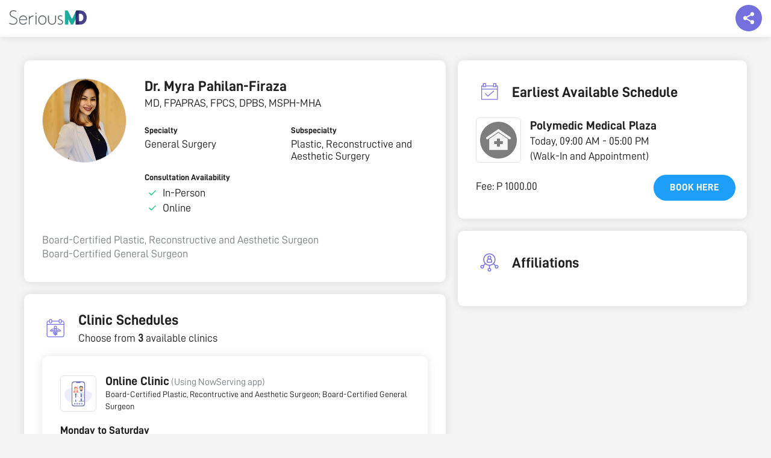

--- FILE ---
content_type: text/html; charset=UTF-8
request_url: https://seriousmd.com/doc/myra-pahilanfiraza
body_size: 20725
content:


<!DOCTYPE html>
<html lang="en">
<head>
  <meta charset="utf-8">
  <meta http-equiv="X-UA-Compatible" content="IE=edge">
  <meta name="viewport" content="width=device-width, initial-scale=1">
  <meta name="p:domain_verify" content="cd33ac25387a214025fa4127b493d964" />
  <meta name="description" content="Board-Certified Plastic, Reconstructive and Aesthetic Surgeon
Board-Certified General Surgeon">
  <meta property="og:type" content="website" />
  <meta property="og:title" content="Dr. MYRA PAHILAN-FIRAZA, Cagayan de Oro, General Surgery | SeriousMD"/>
  <meta property="og:description" content="Board-Certified Plastic, Reconstructive and Aesthetic Surgeon
Board-Certified General Surgeon"/>
  <meta name="URL" property="og:url" content=""/>
  <meta property="og:site_name" content="SeriousMD" />
  <meta property="og:image" content="https://seriousmd.com/img/banners/book-appointment.jpg" />
  <link rel="canonical" href="https://seriousmd.com/doc/myra-pahilanfiraza"/>
  
  <link rel="publisher" href="http://plus.google.com/+seriousmd" />
  <link itemprop="sameAs" href="https://www.wikidata.org/wiki/Q24805362">
  <link href="/img/apple-touch-icon.png" rel="apple-touch-icon" />
  <link href="/img/apple-touch-icon-76x76.png" rel="apple-touch-icon" sizes="76x76" />
  <link href="/img/apple-touch-icon-120x120.png" rel="apple-touch-icon" sizes="120x120" />
  <link href="/img/apple-touch-icon-152x152.png" rel="apple-touch-icon" sizes="152x152" />
  <link href="/img/apple-touch-icon-180x180.png" rel="apple-touch-icon" sizes="180x180" />
  <link href="/img/icon-hires.png" rel="icon" sizes="192x192" />
  <link href="/img/icon-normal.png" rel="icon" sizes="128x128" />
  
  <meta name="twitter:card" content="summary_large_image" />
  <meta name="twitter:description" content="Board-Certified Plastic, Reconstructive and Aesthetic Surgeon
Board-Certified General Surgeon" />
  <meta name="twitter:title" content="Dr. MYRA PAHILAN-FIRAZA, Cagayan de Oro, General Surgery | SeriousMD"/>
  <meta name="twitter:site" content="&#64;seriousmd" />
  <meta name="twitter:image" content="https://seriousmd.com/img/banners/book-appointment.jpg" />
  <meta name="google-site-verification" content="vTHkYxQMXr1ffwvSJVR-tgI2v9T_Dxq3kLHfZGc9eck" />
  
  <meta name="robots" content="noodp,noydir">
  
  
  <title>Dr. MYRA PAHILAN-FIRAZA, Cagayan de Oro, General Surgery | SeriousMD</title>
  
  <!-- Google Tag Manager -->
  <script>(function(w,d,s,l,i){w[l]=w[l]||[];w[l].push({'gtm.start':
  new Date().getTime(),event:'gtm.js'});var f=d.getElementsByTagName(s)[0],
  j=d.createElement(s),dl=l!='dataLayer'?'&l='+l:'';j.async=true;j.src=
  'https://www.googletagmanager.com/gtm.js?id='+i+dl;f.parentNode.insertBefore(j,f);
  })(window,document,'script','dataLayer','GTM-W8SZ9B6');</script>
  <!-- End Google Tag Manager -->
  
  <link rel="shortcut icon" href="https://seriousmd.com/doctor/favicon.ico">
  <script src="https://cdnjs.cloudflare.com/ajax/libs/axios/1.0.0/axios.min.js"></script>
  <script src="https://cdnjs.cloudflare.com/ajax/libs/moment.js/2.29.1/moment.min.js"></script>
  <script src="https://static.seriousmd.com/scripts/patientappcommons.js"></script>
  
  <!-- Bootstrap Core CSS -->
  <link href="/css/bootstrap.min.css" rel="stylesheet">
  <link rel="stylesheet" href="/Content/public-profiles/styles/public-profile.min.css?v=1769441336556">
  <link rel="stylesheet" href="https://unpkg.com/placeholder-loading/dist/css/placeholder-loading.min.css">
  <link rel="stylesheet" href="https://unpkg.com/tippy.js@4/themes/light.css">
    
  <style>
    .conv_state_mobile .conv-widget.conv_type_scrollbox.conv_mobilePlace_top, .conv_state_mobile .conv-widget.conv_type_popup.conv_mobilePlace_top, .conv_state_mobile .conv-widget.conv_type_bar.conv_mobilePlace_top {
      top: unset !important;
      bottom: 0;
      max-height: 80vh !important;
      overflow-y: scroll !important
    }
    
    .navbar {
      box-shadow: 0 0 15px rgba(0, 0, 0, .1);
    }
  
    #js-announcement-container {
      position: fixed;
      background-color: rgba(0, 0, 0, .5);
      width: 100%;
      height: 100%;
      top: 0;
      left: 0;
      right: 0;
      bottom: 0;
      z-index: 2000;
      padding: 20px;
      display: flex;
      justify-content: center;
      align-items: center;
    }
    
    #js-announcement-container.show-content {
     opacity: 1;
    }
    
    #js-announcement-container.hide-content {
      opacity: 0;
      z-index: -1;
    }
    
    #js-announcement-content {
      display: flex;
      flex-direction: column;
      background: #ffffff;
      box-shadow: 0 3px 20px rgb(33 33 33 / 10%);
      border-radius: 4px;
      max-height: 80vh;
      max-width: 600px;
      transform: scale(0.95);
      transition: all 0.15s ease;
      flex: 1;
    }
    
    #js-announcement-content #announcement {
      box-shadow: unset !important;
    }
    
    #js-announcement-content.show-content {
      transform: scale(1);
      opacity: 1;
    }
    
    #js-announcement-content .announcement-header {
      padding: 20px;
      border-bottom: 1px solid #e4e4e4;
      min-height: 67px;
    }
    
    #js-announcement-content .announcement-footer {
      display: flex;
      justify-content: center;
      padding: 20px;
      min-height: 83px;
    }
    
    #js-announcement-content .announcement-footer button {
      width: auto;
    }
    
    .close-btn {
      cursor:pointer;
      position: absolute;
      top: 70px;
      right: 15px;
      width: 45px;
      height: 45px;
      display: flex;
      justify-content: center;
      align-items: center;
      background: #e1e1e1;
      border-radius: 100%;
      z-index: 100;
    }
    
    .close-btn:before {
      content: '\00D7';
      color: #6a6464;
      font-size: 38px;
    }
    
    .pp-description {
      white-space: pre-line;
    }
    
    @media screen and (max-width: 767px) {
      .pp-main-info {
        margin-bottom: 5px !important;
      }
      .pp-main-info__header {
        margin-bottom: 0 !important;
      }
      
      #js-announcement-container {
        padding: 20px;
      }
      
      .close-btn {
        top: 55px;
        right: 6px;
        width: 30px;
        height: 30px;
      }
      
      .close-btn:before {
        font-size: 30px;
      }

      .pp-description {
        margin-bottom: 0 !important;
      }

      .pp-description-container {
        margin-bottom: 20px;
      }
    }
    
    .pp-badges__item {
      cursor: pointer;
    }
        
    .reset-m {
      margin: 0 !important;
    }
    
    .no-scroll {
      overflow: hidden;
    }

    #description-container,
    #description-container-mobile {
      display: none;
    }

    .read-more-btn {
      background-color: transparent;
      text-transform: unset;
      text-decoration: underline;
      padding: 0;
    }

    .open-announcement-btn {
      margin-top: 8px;
      background-color: #6A6EF6;
      color: #ffffff;
      padding: 4px 16px;
      border-radius: 43px;
      
      &:hover {
        color: #ffffff;
        opacity: .9;
      }

      @media screen and (max-width: 767px) {
        font-size: 12px;
      }
    }
    
    .pp-faq {
      p {
        white-space: pre-line;
      }
    }
    
    .faqs-modal-list {
      p {
        white-space: pre-line;
      }
    }
    
    /* tooltip tippy */
    .tippy-tooltip {
      border-radius: 8px;
      padding: 6px 8px;
   }
   
   .tippy-content {
     font-size: 16px;
     text-align: start;
   }
   
   @media screen and (max-width: 767px) {
     .tippy-content {
       font-size: 14px;
     }
   }
    
    /* loader */
    .loader {
      display: none;
      background: rgba(0, 0, 0, .5);
      position: fixed;
      z-index: 2000;
      top: 0;
      left: 0;
      right: 0;
      bottom: 0;
    }
    
    .loader.show-loader {
      display: flex;
      justify-content: center;
      align-items: center;
    }
    
    .lds-ellipsis {
      position: relative;
      width: 64px;
      height: 64px;
    }
    
    .lds-ellipsis div {
      position: absolute;
      top: 50%;
      left: 50%;
      width: 11px;
      height: 11px;
      border-radius: 50%;
      background: #e1e1e1;
      animation-timing-function: cubic-bezier(0, 1, 1, 0);
    }
    
    .lds-ellipsis div:nth-child(1) {
      left: 6px;
      animation: lds-ellipsis1 0.6s infinite;
    }
    
    .lds-ellipsis div:nth-child(2) {
      left: 6px;
      animation: lds-ellipsis2 0.6s infinite;
    }
    
    .lds-ellipsis div:nth-child(3) {
      left: 26px;
      animation: lds-ellipsis2 0.6s infinite;
    }
    
    .lds-ellipsis div:nth-child(4) {
      left: 45px;
      animation: lds-ellipsis3 0.6s infinite;
    }
    
    @keyframes lds-ellipsis1 {
      0% {
        transform: scale(0);
      }
      100% {
        transform: scale(1);
      }
    }
    
    @keyframes lds-ellipsis3 {
      0% {
        transform: scale(1);
      }
      100% {
        transform: scale(0);
      }
    }
    
    @keyframes lds-ellipsis2 {
      0% {
        transform: translate(0, 0);
      }
      100% {
        transform: translate(19px, 0);
      }
    }
    
    @keyframes lds-ellipsis2-small {
      0% {
        transform: translate(0, 0);
      }
      100% {
        transform: translate(9px, 0);
      }
    }
    
    .seals {
      display: flex;
      gap: 8px;
      
      .npc-seal {
        display: block;
        background: url(https://static.nowserving.ph/npc/seal-2x.png) no-repeat center;
        background-size: contain;
        width: 56px;
        height: 88px;
      }
    }
  </style>
</head>


  <body id="doctor-profile" class="doctor-profile pp-page" data-spy="scroll" data-target=".navbar-fixed-top">
    <!-- Google Tag Manager (noscript) -->
    <noscript><iframe src="https://www.googletagmanager.com/ns.html?id=GTM-W8SZ9B6"
    height="0" width="0" style="display:none;visibility:hidden"></iframe></noscript>
    <!-- End Google Tag Manager (noscript) -->
    
    <!--  Top Nav  -->
    <nav class="navbar navbar-custom navbar-fixed-top top-nav-collapse" role="navigation">
      <div id="smd-navbar" class="container-fluid">
        <div class="navbar-header">
          <a class="navbar-brand page-scroll" href="/">
            <div class="site-logo"><img id="" class="home" src="https://seriousmd.com/img/SeriousMD_logo-dark.png" alt="SeriousMD Logo"></div>
          </a>
        </div>
        <div class="float-social-share-container">
          <div class="float-share"></div>
          <div class="float-share-content">
            <div class="social-close-btn"></div>
            <div class="float-share-content__title">Share this page to your friends!</div>
            <div class="float-share-content__socials">
              <ul class="list-inline">
                <li>
                  <a id="twitter-share-link" href="" class="btn btn-clean btn-lg" target="_blank"><i style="padding-top: 3px;" class="fa fa-twitter fa-fw"></i></a>
                </li>
                <li>
                  <a id="fb-share-link" href="" class="btn btn-clean btn-lg" target="_blank"><i style="padding-top: 3px;" class="fa fa-facebook fa-fw"></i></a>
                </li>
                <li>
                  <a id="linkedin-share-link" href="" class="btn btn-clean btn-lg" target="_blank"><i style="padding-top: 3px;" class="fa fa-linkedin fa-fw"></i></a>
                </li>
                <li class="mobile-view-socials">
                  <a id="viber-share-link" href="" class="btn btn-clean btn-lg" target="_blank"><i style="padding-top: 3px;" class="fa fa-viber fa-fw"></i></a>
                </li>
                <li class="mobile-view-socials">
                  <a id="messenger-share-link" href="" class="btn btn-clean btn-lg" target="_blank"><i style="padding-top: 3px;" class="fa fa-facebook-messenger fa-fw"></i></a>
                </li>
              </ul>
            </div>
          </div>
       </div>
      </div>
    </nav>
  
    <!--   Content   -->
    <div class="pp-container" id="pp-container" data-usertag="myra-pahilanfiraza" data-provider="false" data-preventbooking="">
        <!--   Mobile view   -->
      <div class="pp-main-info__header--mobile show-mobile">
        <div class="pp-image-container">
                <div class="pp-profile-img" style="background-image: url(https://static.seriousmd.com/profile_pictures/doctor_profile_46845_fd9486f9-481a-4f82-95fe-b6c65a77e664.jpg);"></div>
        </div>
          <div class="pp-info">
              <h3 class="pp-name title2">
                      Dr. 
                Myra Pahilan-Firaza 
              </h3>
              
            <div class="pp-title body1">
              MD, FPAPRAS, FPCS, DPBS, MSPH-MHA
            </div>
              
            <div class="pp-last-seen flex-row align-items-center" id="last-seen"></div>
            <button class="open-announcement-btn" onclick="showAnnouncement()" style="visibility: hidden; height: 0; position: absolute;">Clinic Announcement</button>
          </div>
      </div>
        
        <div class="pp-container__left">
          <div class="pp-main-info pp-panel">
            <div class="pp-main-info__header">
                <div class="pp-image-container hide-mobile">
                    <div class="pp-profile-img xl" style="background-image: url(https://static.seriousmd.com/profile_pictures/doctor_profile_46845_fd9486f9-481a-4f82-95fe-b6c65a77e664.jpg);"></div>
                </div>
              <div class="pp-info">
                  <h3 class="pp-name title2 hide-mobile">
                          Dr. 
                    Myra Pahilan-Firaza 
                  </h3>
                  
                  <div class="pp-title body1 hide-mobile">
                    MD, FPAPRAS, FPCS, DPBS, MSPH-MHA
                  </div>
                  
                  <div class="pp-last-seen flex-row align-items-center hide-mobile" id="last-seen">
                  </div>
                  <button class="open-announcement-btn hide-mobile" onclick="showAnnouncement()" style="visibility: hidden; height: 0; position: absolute;">Clinic Announcement</button>

                  <!--  Description Mobile  -->
                    <div class="pp-description-container" id="description-container-mobile">
                      <p class="pp-description paragraph1 gray show-mobile" id="description-text-mobile" data-truncated="true">Board-Certified Plastic, Reconstructive and Aesthetic Surgeon
Board-Certified General Surgeon</p>
                      <button class="read-more-btn hyperlink1 show-mobile" id="read-more-btn-mobile"></button>
                    </div>
                    <div class="pp-description-container loading" id="description-loader-mobile">
                      <p class="pp-description paragraph1 gray show-mobile">Loading description...</p>
                    </div>
                  
                  <div class="pp-info__categorized"> <!-- left to right grid layout -->
                      <div class="pp-info__categorized-item">
                        <label class="label6">Specialty</label>
                        <p class="body1">General Surgery</p>
                      </div>
                      
                      
                        <div class="pp-info__categorized-item">
                          <label class="label6">Subspecialty</label>
                            <p class="body1">Plastic, Reconstructive and Aesthetic Surgery</p>
                        </div>
                      
                      <div class="pp-info__consultation-availability">
                        <label class="label6">Consultation Availability</label>
                        <div class="flex-row align-items-center">
                              <div class="icon--ns-check m-r-5"></div>
                          <p class="body1">In-Person</p>
                        </div>
                          <div class="flex-row align-items-center">
                              <div class="icon--ns-check m-r-5"></div>
                            <p class="body1">Online</p>
                          </div>
                      </div>
                  </div>
              </div>
          </div>
              
            <!--  Description  -->
              <div class="pp-description-container" id="description-container">
                <p class="pp-description paragraph1 gray hide-mobile" id="description-text" data-truncated="true">Board-Certified Plastic, Reconstructive and Aesthetic Surgeon
Board-Certified General Surgeon</p>
                <button class="read-more-btn hyperlink1 hide-mobile" id="read-more-btn"></button>
              </div>
              <div class="pp-description-container loading" id="description-loader">
                <p class="pp-description paragraph1 gray hide-mobile">Loading description...</p>
              </div>
          </div>
            
            <!--  Mobile View Earliest Schedule  -->
                <div class="pp-earliest-schedule pp-panel show-mobile">
                  <div class="pp-panel__header flex-row align-items-center">
                    <div class="label6">EARLIEST AVAILABLE SCHEDULE</div>
                  </div>
                    <div class="pp-earliest-schedule__content pp-panel__content">
                      <div class="ph-item">
                        <div class="ph-col-12">
                          <div class="ph-picture"></div>
                          <div class="ph-row">
                            <div class="ph-col-6 big"></div>
                            <div class="ph-col-4 empty big"></div>
                            <div class="ph-col-2 big"></div>
                            <div class="ph-col-4"></div>
                            <div class="ph-col-8 empty"></div>
                            <div class="ph-col-6"></div>
                            <div class="ph-col-6 empty"></div>
                            <div class="ph-col-12"></div>
                          </div>
                        </div>
                      </div>
                    </div>
                </div>
            
            
            <div class="pp-clinic-schedules pp-panel" id="clinics-section">
              <div class="pp-panel__header flex-row align-items-center">
                <img class="pp-icon-image" src="https://static.seriousmd.com/assets/clinic-schedules-icon.svg"/>
                <div>
                  <div class="pp-clinic-schedules__title title2 m-l-10">Clinic Schedules</div>
                  <p class="body1">Choose from <strong>3</strong> available clinics</p>
                </div>
              </div>
              <div class="pp-panel__content">
                    <div class="pp-panel pp-clinic-schedules__item">
                      <div class="pp-panel__header flex-row align-items-center">
                            <img class="pp-clinic-img lazyload" style="background: transparent" data-src="https://static.seriousmd.com/assets/online-clinic.svg" role="button" tabindex="0">
                        <div>
                          <div>
                            <span class="m-l-10 title3">Online Clinic</span>
                              <span class="body3 gray">(Using NowServing app)</span>
                          </div>
                                <span class="body5">Board-Certified Plastic, Recontructive and Aesthetic Surgeon; Board-Certified General Surgeon</span>
                        </div>
                      </div>
                        
                      <div class="pp-clinic-schedules__content pp-panel__content">
                        <div class="pp-clinic-schedules__content-left">
                          <div class="clinic-unified-schedules pp-panel__list">
                                  <div class="pp-panel__list-item">
                                    <div>
                                      <p class="body2 m-b-5">Monday to Saturday</p>
                                    </div>
                                    <div>
                                      <p class="body1 m-b-5">09:00 AM - 05:00 PM</p>
                                      <p class="body4 gray"></p>
                                    </div>
                                  </div>
                                  <div class="pp-panel__list-item">
                                    <div>
                                      <p class="body2 m-b-5">Sunday</p>
                                    </div>
                                    <div>
                                      <p class="body1 m-b-5">09:00 AM - 12:00 PM</p>
                                      <p class="body4 gray"></p>
                                    </div>
                                  </div>
                          </div>
                          <div>
                            <div class="clinic-fees hide-mobile">
                              <p class="body2 m-b-5">Fee</p>
                              <p class="body1" style="white-space: nowrap;">P 750 - 1000</p>
                            </div>
                          </div>
                        </div>
                          <div class="pp-clinic-schedules__content-right">
                            <div> 
                            </div>
                              <div class="consultation-fee-grid">
                                <div class="clinic-fees show-mobile">
                                  <p class="body1 m-b-5"><span>Fee: </span><span class="body1" style="white-space: nowrap;">P 750 - 1000</span></p>
                                </div>
                                    <button class="btn00" onclick="handleClickBookLink(47588, true)">Book here</button>
                              </div>
                          </div>
                      </div>
                    </div>
                    <div class="pp-panel pp-clinic-schedules__item">
                      <div class="pp-panel__header flex-row align-items-center">
                            <img class="pp-clinic-img lazyload" data-src="https://seriousmd.com/Images/clinic-avatar.png" tabindex="0">
                        <div>
                          <div>
                            <span class="m-l-10 title3">Polymedic Medical Plaza</span>
                          </div>
                              <span class="body3">Kauswagan Highway, Cagayan de Oro</span>
                        </div>
                      </div>
                        
                      <div class="pp-clinic-schedules__content pp-panel__content">
                        <div class="pp-clinic-schedules__content-left">
                          <div class="clinic-unified-schedules pp-panel__list">
                                  <div class="pp-panel__list-item">
                                    <div>
                                      <p class="body2 m-b-5">Monday to Saturday</p>
                                    </div>
                                    <div>
                                      <p class="body1 m-b-5">09:00 AM - 05:00 PM</p>
                                      <p class="body4 gray">(Walk-In and Appointment)</p>
                                    </div>
                                  </div>
                          </div>
                          <div>
                            <div class="clinic-fees hide-mobile">
                              <p class="body2 m-b-5">Fee</p>
                              <p class="body1" style="white-space: nowrap;">P 800 - 1000</p>
                            </div>
                          </div>
                        </div>
                          <div class="pp-clinic-schedules__content-right">
                            <div> 
                            </div>
                              <div class="consultation-fee-grid">
                                <div class="clinic-fees show-mobile">
                                  <p class="body1 m-b-5"><span>Fee: </span><span class="body1" style="white-space: nowrap;">P 800 - 1000</span></p>
                                </div>
                                    <button class="btn00" onclick="handleClickBookLink(47587, false)">Book here</button>
                              </div>
                          </div>
                      </div>
                    </div>
                    <div class="pp-panel pp-clinic-schedules__item">
                      <div class="pp-panel__header flex-row align-items-center">
                            <img class="pp-clinic-img lazyload" data-src="https://seriousmd.com/Images/clinic-avatar.png" tabindex="0">
                        <div>
                          <div>
                            <span class="m-l-10 title3">Capitol University Medical Center</span>
                          </div>
                              <span class="body3">C.M.Recto Avenue, Gusa, Cagayan de Oro</span>
                        </div>
                      </div>
                        
                      <div class="pp-clinic-schedules__content pp-panel__content">
                        <div class="pp-clinic-schedules__content-left">
                          <div class="clinic-unified-schedules pp-panel__list">
                                  <div class="pp-panel__list-item">
                                    <div>
                                      <p class="body2 m-b-5">Monday, Wednesday and Friday</p>
                                    </div>
                                    <div>
                                      <p class="body1 m-b-5">01:00 PM - 04:00 PM</p>
                                      <p class="body4 gray">(By Appointment)</p>
                                    </div>
                                  </div>
                          </div>
                          <div>
                            <div class="clinic-fees hide-mobile">
                              <p class="body2 m-b-5">Fee</p>
                              <p class="body1" style="white-space: nowrap;">P 800 - 1000</p>
                            </div>
                          </div>
                        </div>
                          <div class="pp-clinic-schedules__content-right">
                            <div> 
                            </div>
                              <div class="consultation-fee-grid">
                                <div class="clinic-fees show-mobile">
                                  <p class="body1 m-b-5"><span>Fee: </span><span class="body1" style="white-space: nowrap;">P 800 - 1000</span></p>
                                </div>
                                    <button class="btn00" onclick="handleClickBookLink(59040, false)">Book here</button>
                              </div>
                          </div>
                      </div>
                    </div>
              </div>
            </div>
            
            <!--  Mobile View FAQS  -->
            
                <div class="pp-affiliations pp-panel show-mobile bare">
                  <div class="pp-panel__header flex-row align-items-center">
                      <img class="pp-icon-image" src="https://static.seriousmd.com/assets/affilations-icon.svg"/>
                      <div class="title2">Affiliations</div>
                  </div>
                  <div class="pp-panel__content">
                  </div>
                </div>
            
            
              <div class="pp-certifications pp-panel bare">
                <div class="pp-panel__header flex-row align-items-center">
                  <img class="pp-icon-image" src="https://static.seriousmd.com/assets/certifications-icon.svg"/>
                  <div class="title2">Certifications</div>
                </div>
                <div class="pp-panel__content">
                      <div class="pp-panel__list-item">
                        <div>
                          <label class="label6">Local Board Certification</label>
                        </div>
                          <p class="body1">Philippine Board of Plastic Surgery</p>
                      </div>
    
                        <div class="pp-panel__list-item">
                          <div>
                            <label class="label6">International Board Certification</label>
                          </div>
                            <p class="body1">ECFMG-Certified/ United States Medical Licensure Exam Passer</p>
                        </div>
                </div>
              </div>
        </div>
        
        <div class="pp-container__right">
              <div class="pp-earliest-schedule pp-panel hide-mobile">
                <div class="pp-panel__header flex-row align-items-center">
                  <img class="pp-icon-image" src="https://static.seriousmd.com/assets/earliest-available-schedule-icon.svg"/>
                  <div class="title2">Earliest Available Schedule</div>
                </div>
                  <div class="pp-earliest-schedule__content pp-panel__content">
                    <div class="ph-item">
                      <div class="ph-col-12">
                        <div class="ph-picture"></div>
                        <div class="ph-row">
                          <div class="ph-col-6 big"></div>
                          <div class="ph-col-4 empty big"></div>
                          <div class="ph-col-2 big"></div>
                          <div class="ph-col-4"></div>
                          <div class="ph-col-8 empty"></div>
                          <div class="ph-col-6"></div>
                          <div class="ph-col-6 empty"></div>
                          <div class="ph-col-12"></div>
                        </div>
                      </div>
                    </div>
                  </div>
              </div>
              
              <div class="pp-affiliations pp-panel hide-mobile">
                <div class="pp-panel__header flex-row align-items-center">
                  <img class="pp-icon-image" src="https://static.seriousmd.com/assets/affilations-icon.svg"/>
                  <div class="title2">Affiliations</div>
                </div>
                <div class="pp-panel__content">
                </div>
              </div>
              
        </div>
    </div>

    <div id="details-content"></div>
           
    <div class="show-mobile">
      <div class="button-float">
        <a href="#clinics-section">
          <button class="btn002 left-enabled">
            View Schedule
          </button>
        </a>
          
          <button class="btn002 right-blue-enabled" onclick="handleClickBookLink()">
            Book Consultation
          </button>
      </div>
    </div>
    
    <div class="modal-container">
      <div tabindex="0" class="modal-dimmer"></div>
        
      <div id="hmos-modal" class="hmos-modal">
        <div class="hmos-modal-content">
          <div class="hmos-modal-content__inner">
            <div class="hmos-modal__header flex-row align-items-center justify-content-space-between">
              <div id="hmos-modal-close" class="hmos-modal-close icon--ns-back"></div>
              <h3 class="title3 text-center">HMOS</h3>
              <img src="https://seriousmd.com/Assets/img/now-serving-logo.913d4969.svg" width="24px" height="24px"/>
            </div>
            <div id="hmosModalList" class="hmosModalList"></div>
          </div>
        </div>
      </div>
        
      <div id="faqs-modal" class="faqs-modal">
        <div class="faqs-modal-content">
          <div class="faqs-modal-content__inner">
            <div class="faq-modal__header flex-row align-items-center justify-content-space-between">
              <div id="faqs-modal-close" class="faqs-modal-close icon--ns-back"></div>
              <h3 class="title3 text-center">Frequently Asked Questions</h3>
              <img src="https://seriousmd.com/Assets/img/now-serving-logo.913d4969.svg" width="24px" height="24px"/>
            </div>    
            <div class="faqs-modal-list">
            </div>
          </div>
        </div>
      </div>
        
      <div class="idlp-modal-container">
        <div class="idlp-container__inner">
          <div class="idlp-modal__header flex-row align-items-center justify-content-space-between">
            <div id="idlp-modal-close" class="idlp-modal-close icon--ns-back"></div>
            <h3 class="title3 text-center"></h3>
            <img src="https://seriousmd.com/Assets/img/now-serving-logo.913d4969.svg" width="24px" height="24px">
          </div>
            <div class="idlp-center-image-container">
              <img class="idlp-center-image"
                   src="https://static.seriousmd.com/assets/inactive-doctors.svg"
                   alt="inactive-doctors"/>
            </div>
            <h1 class="idlp-message body2">
              Sorry, the doctor you’re looking for is not active as of the moment...
            </h1>
            <a href="https://nowserving.ph/search/" class="idlp-cta-btn">Go to Home Page</a>
        </div>
      </div>
    </div>
      
    <div id="js-announcement-container" class="hide-content">
      <div id="js-announcement-content"></div> 
    </div>
       
    <div notifybar style="position:fixed;top:-100px;left:50%;z-index:999999;margin-left:-240px;"></div>


<footer class="smd-dark-bg">
  <div class="container">
    <div class="col-sm-3 col-md-3 col-xs-6">
      <h3>SeriousMD</h3>
      <ul>
        <li><a href="https://seriousmd.com/about" target="_blank">Our Story</a></li>
        <li><a href="https://seriousmd.com/pricing" target="_blank">Pricing</a></li>
        <li><a href="https://seriousmd.com/#sign-up" target="_self" class="page-scroll">Sign Up</a></li>
        <li><a href="https://seriousmd.com/wall-of-love" target="_self" class="page-scroll">Wall of Love</a></li>
        <li><a href="https://seriousmd.com/data-and-security" target="_blank">Data and Security</a></li>
      </ul>
    </div>
    <div class="col-sm-3 col-md-3 col-xs-6">
      <h3>About</h3>
      <ul>
        <li><a href="https://seriousmd.com/blog/press/" target="_blank">Press</a></li>
        <li><a href="https://seriousmd.com/blog/careers/" target="_blank">Careers</a></li>
        <li><a href="https://seriousmd.com/contact" target="_blank">Support</a></li>
        <li><a href="https://seriousmd.com/blog" target="_blank">Blog</a></li>
        <li><a href="https://seriousmd.com/sitemap" target="_blank">Site Map</a></li>
      </ul>
    </div>
    <div class="col-sm-3 col-md-3 col-xs-6">
      <h3>Help</h3>
      <ul>
        <li><a href="https://help.seriousmd.com" target="_blank">FAQ</a></li>
        <li><a href="https://seriousmd.com/terms-of-use/" target="_blank">Terms of Use</a></li>
        <li><a class="page-scroll" href="https://seriousmd.com/privacy-policy/" target="_blank">Privacy Policy</a></li>
        <li><a href="https://demo.seriousmd.com/" target="_blank">Request a Demo</a></li>
        <li><a href="https://nowserving.ph/" target="_blank" title="Book Appointment, Find a Doctor in the Philippines">Find a Doctor</a></li>
      </ul>
    </div>
    <div class="col-sm-3 col-md-3 col-xs-12">
      <ul class="list-inline">
        <li>
          <a href="https://twitter.com/seriousMD" class="btn btn-circle btn-clean btn-lg" target="_blank"><i style="padding-top: 5px;" class="fa fa-twitter fa-fw animated"></i></a>
        </li>
        <li>
          <a href="https://facebook.com/seriousmd" class="btn btn-circle btn-clean btn-lg" target="_blank"><i style="padding-top: 5px;" class="fa fa-facebook fa-fw animated"></i></a>
        </li>
        <li>
          <a href="https://instagram.com/serious_md" class="btn btn-circle btn-clean btn-lg" target="_blank"><i style="padding-top: 5px;" class="fa fa-instagram fa-fw animated"></i></a>
        </li>
      </ul>
    </div>
    <div class="col-sm-3 col-md-3 col-xs-12">
      <div class="seals">
        <div class="ssl-secured" style="width: 100%"></div>
        <a href="https://static.nowserving.ph/npc/seal.pdf"
           rel="nofollow noopener noreferrer noimageindex"
           class="npc-seal"
           target="_blank">
        </a>
      </div>
    </div>
  </div>
  <br />
  <div class="container text-center">
    Copyright © 2026 by SeriousMD All Rights Reserved.
  </div>
</footer>
<div class="loader" id="js-loader">
  <div class="lds-ellipsis">
    <div></div>
    <div></div>
    <div></div>
    <div></div>
  </div>
</div>
<!--<script id="convertful-api" src="https://app.convertful.com/Convertful.js?owner=885" async></script>-->
<script src="https://maps.googleapis.com/maps/api/js?key=AIzaSyCzNnDRgtG-DYhfM3QCEt42pfEwqGu7aWI"></script>
<script src="https://unpkg.com/popper.js@1"></script>
<script src="https://unpkg.com/tippy.js@4"></script>

    <script>
        const badgeItem = document.querySelectorAll('.pp-badges__item'); 
        const badgeItemName = document.querySelectorAll('.pp-badge__badge-name'); 
        const speed = 5000;
        let count = 0;
        let autoplay = null;
    
        function slide() {
            badgeItem.forEach((badge) => {
                badge.classList.remove('active')
            });
    
            badgeItemName.forEach((badge) => {
                badge.classList.remove('active')
            });
    
            badgeItem[count].classList.add('active');
            badgeItemName[count].classList.add('active');
    
            count = count + 1;
    
            if (count > badgeItem.length - 1) {
                count = count % badgeItem.length;
            }
    
            if (count < 0) {
                count = badgeItem.length - 1;
            }
        }
    
        function selectBadge(ev) {
            if(autoplay) {
                clearInterval(autoplay)
            }
    
            count = parseInt(ev.getAttribute('data-badge-index')) || 0;
            slide();
            autoplay = setInterval(() => slide(), speed); 
        }
    
        if (badgeItem.length) {            
            slide(); //immediately slide to the first badge
            autoplay = setInterval(() => slide(), speed);           
        }       
    </script>


  <script>
    let isTruncated = true;

    const getId = id => document.getElementById(id);
    const descriptionText = getId('description-text');
    const descriptionTextMobile = getId('description-text-mobile');
    const readMoreBtn = getId("read-more-btn");
    const readMoreBtnMobile = getId("read-more-btn-mobile");
    const descriptionLoader = getId('description-loader');
    const descriptionLoaderMobile = getId('description-loader-mobile');
    const descriptionContainer = getId('description-container');
    const descriptionContainerMobile = getId('description-container-mobile');

    function setupContainerAndLoader(container, loader) {
      container.style.display = 'block';
      loader.style.display = 'none';
    }

    function setupToggle(element, button, maxLines) {
      const lineHeight = parseFloat(getComputedStyle(element).lineHeight);
      const initialHeight = element.scrollHeight;
      const lines = initialHeight/lineHeight;
      
      const shouldTruncate = lines > maxLines;

      if (shouldTruncate) {
        button.style.display = 'block'; 
        if (isTruncated) {
          button.innerHTML = 'Read More';
          element.style.height = lineHeight * maxLines + 'px';
          element.style.overflow = 'hidden';
        } else {
          button.innerHTML = 'Read Less';
          element.style.height = 'unset';
          element.style.overflow = 'visible';
        }

        button.onclick = function () {
          isTruncated = !isTruncated;
          element.setAttribute('data-truncated', isTruncated.toString());
          setupToggle(element, button, maxLines);
        };
      } else {
        button.style.display = 'none'; 
      }
    }

    function render() {
      setupContainerAndLoader(descriptionContainer, descriptionLoader);
      setupContainerAndLoader(descriptionContainerMobile, descriptionLoaderMobile);

      setupToggle(descriptionText, readMoreBtn, 3);
      setupToggle(descriptionTextMobile, readMoreBtnMobile, 3);
    }

    document.addEventListener("DOMContentLoaded", render);

    let resizeTimeout;
    window.onresize = function () {
      clearTimeout(resizeTimeout);
      resizeTimeout = setTimeout(render, 250);
    }

  </script>


<script>
  const DEFAULT_DT_FORMAT = 'MMMM DD, YYYY';
  
  const announcementButton = document.querySelectorAll('.open-announcement-btn');
  const announcementContainer = document.querySelector('#js-announcement-container');
  const announcementContent = document.querySelector('#js-announcement-content');
  const container = document.querySelector('.pp-container');
  const doctorPayloadData = {"provider":false,"DoneNSServices":"1","TimezoneOffset":"480","SeenClinicMgmtUpd":"1","SOAPAutoAttachVitalCategories":"[\"Display\"]","firstname":"Myra","middlename":"","lastname":"Pahilan-Firaza","suffix":"","title":"MD, FPAPRAS, FPCS, DPBS, MSPH-MHA","image":"/profile_pictures/doctor_profile_46845_fd9486f9-481a-4f82-95fe-b6c65a77e664.jpg","gender":"1","birthdate":"1987-08-25T00:00:00.000Z","description":"Board-Certified Plastic, Reconstructive and Aesthetic Surgeon\nBoard-Certified General Surgeon","hideSalutation":null,"doctorid":46845,"usertag":"myra-pahilanfiraza","social":{"website":"","twitter":"","linkedin":"","facebook":"","googleplus":"","instagram":"","tiktok":"","youtube":""},"professional":{"practicingSince":null,"mainspecialty":"General Surgery","specialty":["Cosmetic Surgery","General Surgery","Plastic Surgery"],"subspecialty":["Plastic, Reconstructive and Aesthetic Surgery"]},"education":{"medicalschool":{"name":"","year":null},"residency":{"name":"","year":null}},"BookingReplyTimeGuarantee":24,"LatestBookingTimeNoSlotMinutes":60,"LatestBookingTimeNoSlotReference":"ends","internationalcertification":[{"name":"ECFMG-Certified/ United States Medical Licensure Exam Passer","year":"2024"}],"localcertification":[{"name":"Philippine Board of Plastic Surgery","year":"2024"}],"fellowship":[],"organization":["","",""],"badges":[],"faqs":[],"clinics":[{"clinicid":47588,"name":"Online Clinic","description":"Board-Certified Plastic, Recontructive and Aesthetic Surgeon; Board-Certified General Surgeon","visible":true,"clinicimage":null,"hospitalroom":null,"city":"Manila","sortorder":null,"onsite":false,"virtual":true,"lat":0,"lng":0,"address":"Online","fee":null,"PhysicalInstructions":null,"OnlineInstructions":"","OnlinePaywallEnabled":1,"PhysicalPaywallEnabled":0,"PhysicalNewPxBookingFee":null,"ServiceChargePhysicalNewPxBooking":null,"OnlineNewPxBookingFee":1000,"ServiceChargeOnlineNewPxBooking":125,"PhysicalOldPxBookingFee":null,"ServiceChargePhysicalOldPxBooking":null,"OnlineOldPxBookingFee":1000,"ServiceChargeOnlineOldPxBooking":125,"PhysicalSeniorBookingFee":null,"ServiceChargePhysicalSeniorBooking":null,"OnlineSeniorBookingFee":750,"ServiceChargeOnlineSeniorBooking":112.5,"PhysicalPwdBookingFee":null,"ServiceChargePhysicalPwdBooking":null,"OnlinePwdBookingFee":null,"ServiceChargeOnlinePwdBooking":null,"schedule":[{"dayofweek":0,"starttime":"1970-01-01T09:00:00.000Z","endtime":"1970-01-01T17:00:00.000Z","status":"Walk-In and Appointment","scheduletype":"Walk-In and Appointment","notes":""},{"dayofweek":1,"starttime":"1970-01-01T09:00:00.000Z","endtime":"1970-01-01T17:00:00.000Z","status":"Walk-In and Appointment","scheduletype":"Walk-In and Appointment","notes":""},{"dayofweek":2,"starttime":"1970-01-01T09:00:00.000Z","endtime":"1970-01-01T17:00:00.000Z","status":"Walk-In and Appointment","scheduletype":"Walk-In and Appointment","notes":""},{"dayofweek":3,"starttime":"1970-01-01T09:00:00.000Z","endtime":"1970-01-01T17:00:00.000Z","status":"Walk-In and Appointment","scheduletype":"Walk-In and Appointment","notes":""},{"dayofweek":3,"starttime":"1970-01-01T09:00:00.000Z","endtime":"1970-01-01T17:00:00.000Z","status":"Walk-In and Appointment","scheduletype":"Walk-In and Appointment","notes":""},{"dayofweek":4,"starttime":"1970-01-01T09:00:00.000Z","endtime":"1970-01-01T17:00:00.000Z","status":"Walk-In and Appointment","scheduletype":"Walk-In and Appointment","notes":""},{"dayofweek":5,"starttime":"1970-01-01T09:00:00.000Z","endtime":"1970-01-01T17:00:00.000Z","status":"Walk-In and Appointment","scheduletype":"Walk-In and Appointment","notes":""},{"dayofweek":6,"starttime":"1970-01-01T09:00:00.000Z","endtime":"1970-01-01T12:00:00.000Z","status":"Walk-In and Appointment","scheduletype":"Walk-In and Appointment","notes":""}],"hmos":[]},{"clinicid":47587,"name":"Polymedic Medical Plaza","description":"","visible":true,"clinicimage":null,"hospitalroom":"Room 231, 2nd floor","city":"Cagayan de Oro","sortorder":null,"onsite":true,"virtual":false,"lat":8.498479,"lng":124.630365,"address":"Kauswagan Highway, Cagayan de Oro","fee":null,"PhysicalInstructions":"","OnlineInstructions":null,"OnlinePaywallEnabled":0,"PhysicalPaywallEnabled":1,"PhysicalNewPxBookingFee":1000,"ServiceChargePhysicalNewPxBooking":125,"OnlineNewPxBookingFee":null,"ServiceChargeOnlineNewPxBooking":null,"PhysicalOldPxBookingFee":1000,"ServiceChargePhysicalOldPxBooking":125,"OnlineOldPxBookingFee":null,"ServiceChargeOnlineOldPxBooking":null,"PhysicalSeniorBookingFee":800,"ServiceChargePhysicalSeniorBooking":115,"OnlineSeniorBookingFee":null,"ServiceChargeOnlineSeniorBooking":null,"PhysicalPwdBookingFee":null,"ServiceChargePhysicalPwdBooking":null,"OnlinePwdBookingFee":null,"ServiceChargeOnlinePwdBooking":null,"schedule":[{"dayofweek":0,"starttime":"1970-01-01T09:00:00.000Z","endtime":"1970-01-01T17:00:00.000Z","status":"Walk-In and Appointment","scheduletype":"Walk-In and Appointment","notes":""},{"dayofweek":1,"starttime":"1970-01-01T09:00:00.000Z","endtime":"1970-01-01T17:00:00.000Z","status":"Walk-In and Appointment","scheduletype":"Walk-In and Appointment","notes":""},{"dayofweek":2,"starttime":"1970-01-01T09:00:00.000Z","endtime":"1970-01-01T17:00:00.000Z","status":"Walk-In and Appointment","scheduletype":"Walk-In and Appointment","notes":""},{"dayofweek":3,"starttime":"1970-01-01T09:00:00.000Z","endtime":"1970-01-01T17:00:00.000Z","status":"Walk-In and Appointment","scheduletype":"Walk-In and Appointment","notes":""},{"dayofweek":4,"starttime":"1970-01-01T09:00:00.000Z","endtime":"1970-01-01T17:00:00.000Z","status":"Walk-In and Appointment","scheduletype":"Walk-In and Appointment","notes":""},{"dayofweek":5,"starttime":"1970-01-01T09:00:00.000Z","endtime":"1970-01-01T17:00:00.000Z","status":"By Appointment","scheduletype":"By Appointment","notes":""}],"hmos":[]},{"clinicid":59040,"name":"Capitol University Medical Center","description":"","visible":true,"clinicimage":null,"hospitalroom":"Room 114","city":"Cagayan de Oro","sortorder":null,"onsite":true,"virtual":false,"lat":8.479127,"lng":124.672517,"address":"C.M.Recto Avenue, Gusa, Cagayan de Oro","fee":null,"PhysicalInstructions":"","OnlineInstructions":null,"OnlinePaywallEnabled":0,"PhysicalPaywallEnabled":1,"PhysicalNewPxBookingFee":1000,"ServiceChargePhysicalNewPxBooking":125,"OnlineNewPxBookingFee":null,"ServiceChargeOnlineNewPxBooking":null,"PhysicalOldPxBookingFee":1000,"ServiceChargePhysicalOldPxBooking":125,"OnlineOldPxBookingFee":null,"ServiceChargeOnlineOldPxBooking":null,"PhysicalSeniorBookingFee":800,"ServiceChargePhysicalSeniorBooking":115,"OnlineSeniorBookingFee":null,"ServiceChargeOnlineSeniorBooking":null,"PhysicalPwdBookingFee":null,"ServiceChargePhysicalPwdBooking":null,"OnlinePwdBookingFee":null,"ServiceChargeOnlinePwdBooking":null,"schedule":[{"dayofweek":0,"starttime":"1970-01-01T13:00:00.000Z","endtime":"1970-01-01T16:00:00.000Z","status":"By Appointment","scheduletype":"By Appointment","notes":""},{"dayofweek":2,"starttime":"1970-01-01T13:00:00.000Z","endtime":"1970-01-01T16:00:00.000Z","status":"By Appointment","scheduletype":"By Appointment","notes":""},{"dayofweek":4,"starttime":"1970-01-01T13:00:00.000Z","endtime":"1970-01-01T16:00:00.000Z","status":"By Appointment","scheduletype":"By Appointment","notes":""}],"hmos":[]}]};
  const earliestScheduleContent = document.querySelectorAll('.pp-earliest-schedule__content');
  const getDoctorPayloadData = document.getElementById('getDoctorPayloadData');
  const lastSeen = document.querySelectorAll('#last-seen');
  const loader = document.querySelector('#js-loader');
  const messageIndex = 0;
  const nowDate = new Date();
  const page = document.querySelector('.pp-page');
  const preventBooking = container.getAttribute('data-preventbooking');
  const provider = container.getAttribute('data-provider');
  const dataUsertag = container.getAttribute('data-usertag');
  
  let announcementContentHTML = null;
  let announcementSeen = false;
  let tempClinicid = null;
  let tempClinicvirtual = null;
  let tempAppointmentDate = null;
  
  function clinicFee(clinic) {
    if (clinic.virtual)
      return clinic?.OnlineNewPxBookingFee ??
        clinic?.OnlineOldPxBookingFee ??
        clinic?.OnlineSeniorPxBookingFee ??
        clinic?.OnlinePwdPxBookingFee;

      return clinic?.PhysicalNewPxBookingFee ??
        clinic?.PhysicalOldPxBookingFee ??
        clinic?.PhysicalSeniorPxBookingFee ??
        clinic?.PhysicalPwdPxBookingFee;
  }
  
  function clinicFeeDisplay(clinic) {
    return clinicFee(clinic) ? "P "+clinicFee(clinic).toFixed(2) : '-'
  }
  
  function closeAnnouncement() {
    const iframes = document.querySelectorAll('#announcement iframe');
    announcementContainer.classList.remove('show-content');
    announcementContainer.classList.add('hide-content');
    announcementContent.classList.remove('show-content');
    page.classList.remove('no-scroll');
    
    iframes.forEach(iframe => {
      const source = iframe.src;
      iframe.src = '';
      iframe.src = source;
    })
  }
  
  function concatDomain(str) {
    if (str.startsWith("/profile_pictures") && typeof str === "string") {
      return 'https://static.seriousmd.com'+str;
    } else if (str.startsWith("profile_pictures") && typeof str === "string") {
      return 'https://static.seriousmd.com'+'/'+str;
    } else {
      return str;
    }
  }
  
  function doctorEarliestClinicSchedule(clinics, doctor, blockOffs = null) {
    return patientappcommons.findEarliestAvailableSchedule(clinics, !!blockOffs ? 
      doctorBlockOffs(clinics, doctor, blockOffs) : 
      {f2f: {},virtual: {},}, doctor.LatestBookingTimeNoSlotReference, nowDate.toISOString())
  }
  
  function doctorBlockOffs(clinics, doctor, blockOffs) {
    const blockOffsRaw = !!blockOffs ? blockOffs : doctor.blockOffs[doctor.doctorid];
    const v2BlockedDays = patientappcommons.getAggregatedBlockoffSchedule(blockOffsRaw);
  
    Object.values(v2BlockedDays).forEach((clinicsIdsObj) => {
      Object.entries(clinicsIdsObj).forEach(([clinicid, dates]) => {
        let selectedClinic = clinics.find(clinic => {
          return clinic.clinicid.toString() === clinicid;
        })
    
        if (selectedClinic) {
          const extraBlockedDates =
            doctor.LatestBookingTimeNoSlotMinutes &&
            doctor.LatestBookingTimeNoSlotReference &&
            selectedClinic &&
            patientappcommons.getClinicBlockedDatesByAllowance ?
            patientappcommons.getClinicBlockedDatesByAllowance(
              selectedClinic,
              doctor.LatestBookingTimeNoSlotMinutes,
              doctor.LatestBookingTimeNoSlotReference,
              nowDate.toISOString(),
            ) : [];
  
          if (extraBlockedDates.length > 0) {
            dates.push(...extraBlockedDates);
          }
        }
      });
    });
    return v2BlockedDays;
  }
  
  function formatDate (dt, format) {
    if (!dt) return null;
    return new moment(dt).format(format ?? DEFAULT_DT_FORMAT);
  }
  
  function generateEarliestScheduleContentHTML (payload) {
    const clinic = payload.clinic;
    const date = new Date();
    const gap = payload.gap;  //gap for appointment date
    const dateAddedGap = date.getDate() + gap;
    date.setDate(dateAddedGap);
    const appointmentDate = formatDate(date, 'YYYY-MM-DD');
      
    return '<div class="pp-panel__header flex-row align-items-center">' +
              (clinic.virtual ?
                '<img class="pp-clinic-img lg lazyload" style="background: transparent" data-src="https://static.seriousmd.com/assets/online-clinic.svg" role="button" tabindex="0">'
                : clinic.clinicimage ?
                '<img class="pp-clinic-img lg lazyload" data-src="'+concatDomain(clinic.clinicimage)+'" role="button" tabindex="0">'
                :
                '<img class="pp-clinic-img lg lazyload" data-src="https://seriousmd.com/Images/clinic-avatar.png" role="button" tabindex="0">') +
              '<div>' +
                '<div class="title3 m-b-5">'+clinic.name+'</div>' +
                '<p class="body1 m-b-5">' +
                    handleAppointmentDay(payload.gap) +', '+
                    handleTime(payload.schedule.starttime) +' - '+
                    handleTime(payload.schedule.endtime) +
                '</p>' +
                (payload.schedule.status || payload.schedule.status !== '' ? 
                '<p class="body1">'+handleShowScheduleStatus(payload.schedule.status, provider, clinic.name)+'</p>'
                : '' )+
              '</div>' +
            '</div>' +
            '<div class="pp-panel__content">' +
              '<div class="consultation-fee-grid--earliest">' +
                  '<p class="body1"><span>Fee: </span><span style="white-space: nowrap;">'+ clinicFeeDisplay(clinic) +'</span></p>' +
                  (preventBooking === '1' ?
                  '<button class="btn004" onclick="showUnavailableModal()">Book here</button>'
                  :
                  '<button class="btn004" onclick="handleClickBookLink(' +clinic.clinicid+ ',' + clinic.virtual + ',' + "'" + appointmentDate + "'" + ')">Book here</button>') +
              '</div>' +
            '</div>';
  }
  
  function generateLastSeenContentHTML(timestamp) {
    let dateNow = new Date();
    let dateLastSeen = new Date(timestamp);
    let res = Math.floor(Math.abs(dateNow - dateLastSeen) / 36e5);
    let message = res < 24 ? 'Last Seen Today' : res < 48 ? 'Last Seen Yesterday' : '';
    return message !== '' ? '<div class="icon--time"></div>' +
           '<label class="label6 gray reset-m">'+ message +'</label>' : '';
  }
  
  async function getDoctor(usertag) {
    try {
      const response = await axios.get("https://nowserving.seriousmd.com/api/doctor/"+usertag+"");
      const doctor = response.data.doctor;
      return doctor;  
    } 
    catch (error) {
       console.log(error);
    }
  }
  
  async function getDoctorAnnouncement(usertag) {
    try {
        const response = await axios.get("https://nowserving.seriousmd.com/api/doctor/"+usertag+"/announcement");
        return response.data;
    } catch (error) {
        console.log(error);
    }
  }
    
  async function getDoctors(usertag) {
    try {
      const response = await axios.get("https://nowserving.ph/api/directory/getdoctors?usertag="+usertag+"")
      const responseBlockoffs = await axios.get("https://nowserving.ph/api/appointments/blockoff/v2?doctorid="+doctorPayloadData.doctorid+""); 
      const blockOffs = responseBlockoffs.data.payload ? responseBlockoffs.data.payload : null;
      let doctorsPayload = '';
      let payload = response.data.payload;
      let payloadDoctors = response.data.payload.doctors;
      if (typeof payload === "string") payload = JSON.parse(payload);
      if (typeof payloadDoctors === "string") doctorsPayload = JSON.parse(payloadDoctors);
      let doctors = [];
      let clinicSchedule = null;
  
      const hits = doctorsPayload.hits.hits;
      doctors = hits.map(x => {
        return {
          ...x._source,
          score: x._score,
          blockOffs: payload.blockOffs,
        }
      })
      
      const hasDoctorHits = doctors.length > 0;
      const doctorClinics = hasDoctorHits ? doctors[0].clinics : doctorPayloadData.clinics;
      const doctor = hasDoctorHits ? doctors[0] : doctorPayloadData;
      clinicSchedule = doctorEarliestClinicSchedule(doctorClinics, doctor, blockOffs);
  
      earliestScheduleContent[0].innerHTML = generateEarliestScheduleContentHTML(clinicSchedule);
      earliestScheduleContent[1].innerHTML = generateEarliestScheduleContentHTML(clinicSchedule);
      
      if  (doctor.lastSeen) {
        lastSeen[0].innerHTML = generateLastSeenContentHTML(doctor.lastSeen);
        lastSeen[1].innerHTML = generateLastSeenContentHTML(doctor.lastSeen);
      }
    } catch (error) {
        console.log(error);
    }
  }
  
  async function generateAnnouncement({usertag, proceedToBooking = false}) {
    try {
        const doctor = await getDoctor(usertag);
        if (hasAnnouncement(doctor)) {
            announcementContentHTML = await getDoctorAnnouncement(usertag);
            if (announcementContentHTML) {
              const HeaderTitle = '<div class="announcement-header"><h3 class="title2 text-center">Clinic Announcement</h3></div>';
              const closetBtnFooter = !proceedToBooking ? '<div class="announcement-footer"><button class="btn004" onclick="closeAnnouncement()">Close</button></div>' :
               '<div class="announcement-footer"><button class="btn004" onclick="handleClickBookLink(' + tempClinicid + ', ' + tempClinicvirtual + ', \'' + tempAppointmentDate + '\','+ true +')">Proceed to Booking</button></div>';
             
              announcementContent.innerHTML = announcementContentHTML;
              announcementContent.insertAdjacentHTML('afterbegin', HeaderTitle);
              announcementContent.insertAdjacentHTML('beforeend', closetBtnFooter);
              announcementContainer.onclick = function(event) {
                if (event.target.id === "js-announcement-container") {
                  closeAnnouncement();
                }
              }
              showAnnouncementButton();
            }
        }
    } catch (error) {
        console.log(error);
    }
  }
  
  function handleClickBookLink(clinicid, clinicvirtual, appointmentDate, closeAnnouncementOnClick) {
    if (!announcementContentHTML || announcementSeen) {
      let params = new URLSearchParams(window.location.search);
      params.append('clinicid', clinicid);
      params.append('virtual', clinicvirtual === true ? '1' : '0');
      params.append('appointmentdate', appointmentDate);
      let link = 'https://nowserving.seriousmd.com/doctor/' + dataUsertag + '?' + params.toString();

      const messageId = `1769423629771`

      if (inIframe()) {
        parent.postMessage({
          src: 'NOW_SERVING_PUBLIC_PROFILE',
          messageId,
          payload: {action: "show-booking", data: link},
        }, '*')
      } else {
        location.href = link;
      }
      
      if  (closeAnnouncementOnClick) {
        closeAnnouncement();
      }

      return null;
    }
    else {
      setTempBookingDetails(clinicid, clinicvirtual, appointmentDate);
      showAnnouncement({showProceedBookingButton: true});
    }
  }
  
  function handleAppointmentDay(gap) {
    const date = new Date(); //gap for appointment date
    const dateAddedGap = date.getDate() + gap;
    date.setDate(dateAddedGap);
    const appointmentDate = formatDate(date);

    return gap === 0 ? 'Today' : gap === 1 ? 'Tomorrow' : appointmentDate;
  }
  
  function handleShowScheduleStatus(statusText, provider, clinicName) {
    return !!provider && clinicName === 'Online Clinic' ? '' : "("+statusText+")";
  }
  
  function handleTime(time) {
    return moment(time.split('T')[1], 'HH:mm:ss').format('hh:mm A');
  }
  
  function hasAnnouncement(doctor) {
    return doctor.hasAnnouncement ? doctor.hasAnnouncement : false;
  }
  
  function setTempBookingDetails(clinicid, clinicvirtual, appointmentDate) {
    tempClinicid = clinicid;
    tempClinicvirtual = clinicvirtual;
    tempAppointmentDate = appointmentDate;
  }

  async function showAnnouncement({usertag = dataUsertag,showProceedBookingButton = false} = {}) {
    loader.classList.add('show-loader');
    await generateAnnouncement({usertag, proceedToBooking: showProceedBookingButton});
    page.classList.add('no-scroll');
    announcementContainer.classList.remove('hide-content');
    announcementContainer.classList.add('show-content');
    announcementContent.classList.add('show-content');
    announcementSeen = true
    loader.classList.remove('show-loader');
  }
  
  function showAnnouncementButton() {
    announcementButton.forEach(ab => {
      ab.style.visibility = "visible";
      ab.style.height = "auto";
      ab.style.position = "relative";
    });
  }
  
  getDoctors(dataUsertag);
  generateAnnouncement({usertag: dataUsertag});
</script>


<script>
    const floatShare = document.getElementsByClassName("float-share")[0];
    const floatShareContainer = document.getElementsByClassName("float-social-share-container")[0];
    const socialCloseBtn = document.getElementsByClassName("social-close-btn")[0];    
    const fbShareLink = document.getElementById('fb-share-link');
    const twitterShareLink = document.getElementById('twitter-share-link');
    const linkedInShareLink = document.getElementById('linkedin-share-link');
    const viberShareLink = document.getElementById('viber-share-link');
    const messengerShareLink = document.getElementById('messenger-share-link');
    
    fbShareLink.href = 'https://www.facebook.com/sharer.php?u=' + encodeURIComponent(location.href); 
    twitterShareLink.href = 'https://twitter.com/intent/tweet?url=' + encodeURIComponent(location.href);
    linkedInShareLink.href = 'https://www.linkedin.com/shareArticle?mini=true&url= ' + encodeURIComponent(location.href);
    viberShareLink.href = 'https://3p3x.adj.st/?adjust_t=u783g1_kw9yml&adjust_fallback=https%3A%2F%2Fwww.viber.com%2F%3Futm_source%3DPartner%26utm_medium%3DSharebutton%26utm_campaign%3DDefualt&adjust_campaign=Sharebutton&adjust_deeplink=' + encodeURIComponent('viber://forward?text=' + encodeURIComponent('' + ' ' + window.location.href));
    messengerShareLink.href = 'fb-messenger://share?link=' + encodeURIComponent(location.href) + '&app_id=' + encodeURIComponent('1023748967685000');
    
     floatShare.onclick = function() {
       floatShareContainer.classList.add("show-more")
    }
    
    socialCloseBtn.onclick = function() {
       floatShareContainer.classList.remove("show-more")
    }
</script>

<script>
/*! lazysizes - v5.2.1 */

!function(e){var t=function(u,D,f){"use strict";var k,H;if(function(){var e;var t={lazyClass:"lazyload",loadedClass:"lazyloaded",loadingClass:"lazyloading",preloadClass:"lazypreload",errorClass:"lazyerror",autosizesClass:"lazyautosizes",srcAttr:"data-src",srcsetAttr:"data-srcset",sizesAttr:"data-sizes",minSize:40,customMedia:{},init:true,expFactor:1.5,hFac:.8,loadMode:2,loadHidden:true,ricTimeout:0,throttleDelay:125};H=u.lazySizesConfig||u.lazysizesConfig||{};for(e in t){if(!(e in H)){H[e]=t[e]}}}(),!D||!D.getElementsByClassName){return{init:function(){},cfg:H,noSupport:true}}var O=D.documentElement,a=u.HTMLPictureElement,P="addEventListener",$="getAttribute",q=u[P].bind(u),I=u.setTimeout,U=u.requestAnimationFrame||I,l=u.requestIdleCallback,j=/^picture$/i,r=["load","error","lazyincluded","_lazyloaded"],i={},G=Array.prototype.forEach,J=function(e,t){if(!i[t]){i[t]=new RegExp("(\\s|^)"+t+"(\\s|$)")}return i[t].test(e[$]("class")||"")&&i[t]},K=function(e,t){if(!J(e,t)){e.setAttribute("class",(e[$]("class")||"").trim()+" "+t)}},Q=function(e,t){var i;if(i=J(e,t)){e.setAttribute("class",(e[$]("class")||"").replace(i," "))}},V=function(t,i,e){var a=e?P:"removeEventListener";if(e){V(t,i)}r.forEach(function(e){t[a](e,i)})},X=function(e,t,i,a,r){var n=D.createEvent("Event");if(!i){i={}}i.instance=k;n.initEvent(t,!a,!r);n.detail=i;e.dispatchEvent(n);return n},Y=function(e,t){var i;if(!a&&(i=u.picturefill||H.pf)){if(t&&t.src&&!e[$]("srcset")){e.setAttribute("srcset",t.src)}i({reevaluate:true,elements:[e]})}else if(t&&t.src){e.src=t.src}},Z=function(e,t){return(getComputedStyle(e,null)||{})[t]},s=function(e,t,i){i=i||e.offsetWidth;while(i<H.minSize&&t&&!e._lazysizesWidth){i=t.offsetWidth;t=t.parentNode}return i},ee=function(){var i,a;var t=[];var r=[];var n=t;var s=function(){var e=n;n=t.length?r:t;i=true;a=false;while(e.length){e.shift()()}i=false};var e=function(e,t){if(i&&!t){e.apply(this,arguments)}else{n.push(e);if(!a){a=true;(D.hidden?I:U)(s)}}};e._lsFlush=s;return e}(),te=function(i,e){return e?function(){ee(i)}:function(){var e=this;var t=arguments;ee(function(){i.apply(e,t)})}},ie=function(e){var i;var a=0;var r=H.throttleDelay;var n=H.ricTimeout;var t=function(){i=false;a=f.now();e()};var s=l&&n>49?function(){l(t,{timeout:n});if(n!==H.ricTimeout){n=H.ricTimeout}}:te(function(){I(t)},true);return function(e){var t;if(e=e===true){n=33}if(i){return}i=true;t=r-(f.now()-a);if(t<0){t=0}if(e||t<9){s()}else{I(s,t)}}},ae=function(e){var t,i;var a=99;var r=function(){t=null;e()};var n=function(){var e=f.now()-i;if(e<a){I(n,a-e)}else{(l||r)(r)}};return function(){i=f.now();if(!t){t=I(n,a)}}},e=function(){var v,m,c,h,e;var y,z,g,p,C,b,A;var n=/^img$/i;var d=/^iframe$/i;var E="onscroll"in u&&!/(gle|ing)bot/.test(navigator.userAgent);var _=0;var w=0;var N=0;var M=-1;var x=function(e){N--;if(!e||N<0||!e.target){N=0}};var W=function(e){if(A==null){A=Z(D.body,"visibility")=="hidden"}return A||!(Z(e.parentNode,"visibility")=="hidden"&&Z(e,"visibility")=="hidden")};var S=function(e,t){var i;var a=e;var r=W(e);g-=t;b+=t;p-=t;C+=t;while(r&&(a=a.offsetParent)&&a!=D.body&&a!=O){r=(Z(a,"opacity")||1)>0;if(r&&Z(a,"overflow")!="visible"){i=a.getBoundingClientRect();r=C>i.left&&p<i.right&&b>i.top-1&&g<i.bottom+1}}return r};var t=function(){var e,t,i,a,r,n,s,l,o,u,f,c;var d=k.elements;if((h=H.loadMode)&&N<8&&(e=d.length)){t=0;M++;for(;t<e;t++){if(!d[t]||d[t]._lazyRace){continue}if(!E||k.prematureUnveil&&k.prematureUnveil(d[t])){R(d[t]);continue}if(!(l=d[t][$]("data-expand"))||!(n=l*1)){n=w}if(!u){u=!H.expand||H.expand<1?O.clientHeight>500&&O.clientWidth>500?500:370:H.expand;k._defEx=u;f=u*H.expFactor;c=H.hFac;A=null;if(w<f&&N<1&&M>2&&h>2&&!D.hidden){w=f;M=0}else if(h>1&&M>1&&N<6){w=u}else{w=_}}if(o!==n){y=innerWidth+n*c;z=innerHeight+n;s=n*-1;o=n}i=d[t].getBoundingClientRect();if((b=i.bottom)>=s&&(g=i.top)<=z&&(C=i.right)>=s*c&&(p=i.left)<=y&&(b||C||p||g)&&(H.loadHidden||W(d[t]))&&(m&&N<3&&!l&&(h<3||M<4)||S(d[t],n))){R(d[t]);r=true;if(N>9){break}}else if(!r&&m&&!a&&N<4&&M<4&&h>2&&(v[0]||H.preloadAfterLoad)&&(v[0]||!l&&(b||C||p||g||d[t][$](H.sizesAttr)!="auto"))){a=v[0]||d[t]}}if(a&&!r){R(a)}}};var i=ie(t);var B=function(e){var t=e.target;if(t._lazyCache){delete t._lazyCache;return}x(e);K(t,H.loadedClass);Q(t,H.loadingClass);V(t,L);X(t,"lazyloaded")};var a=te(B);var L=function(e){a({target:e.target})};var T=function(t,i){try{t.contentWindow.location.replace(i)}catch(e){t.src=i}};var F=function(e){var t;var i=e[$](H.srcsetAttr);if(t=H.customMedia[e[$]("data-media")||e[$]("media")]){e.setAttribute("media",t)}if(i){e.setAttribute("srcset",i)}};var s=te(function(t,e,i,a,r){var n,s,l,o,u,f;if(!(u=X(t,"lazybeforeunveil",e)).defaultPrevented){if(a){if(i){K(t,H.autosizesClass)}else{t.setAttribute("sizes",a)}}s=t[$](H.srcsetAttr);n=t[$](H.srcAttr);if(r){l=t.parentNode;o=l&&j.test(l.nodeName||"")}f=e.firesLoad||"src"in t&&(s||n||o);u={target:t};K(t,H.loadingClass);if(f){clearTimeout(c);c=I(x,2500);V(t,L,true)}if(o){G.call(l.getElementsByTagName("source"),F)}if(s){t.setAttribute("srcset",s)}else if(n&&!o){if(d.test(t.nodeName)){T(t,n)}else{t.src=n}}if(r&&(s||o)){Y(t,{src:n})}}if(t._lazyRace){delete t._lazyRace}Q(t,H.lazyClass);ee(function(){var e=t.complete&&t.naturalWidth>1;if(!f||e){if(e){K(t,"ls-is-cached")}B(u);t._lazyCache=true;I(function(){if("_lazyCache"in t){delete t._lazyCache}},9)}if(t.loading=="lazy"){N--}},true)});var R=function(e){if(e._lazyRace){return}var t;var i=n.test(e.nodeName);var a=i&&(e[$](H.sizesAttr)||e[$]("sizes"));var r=a=="auto";if((r||!m)&&i&&(e[$]("src")||e.srcset)&&!e.complete&&!J(e,H.errorClass)&&J(e,H.lazyClass)){return}t=X(e,"lazyunveilread").detail;if(r){re.updateElem(e,true,e.offsetWidth)}e._lazyRace=true;N++;s(e,t,r,a,i)};var r=ae(function(){H.loadMode=3;i()});var l=function(){if(H.loadMode==3){H.loadMode=2}r()};var o=function(){if(m){return}if(f.now()-e<999){I(o,999);return}m=true;H.loadMode=3;i();q("scroll",l,true)};return{_:function(){e=f.now();k.elements=D.getElementsByClassName(H.lazyClass);v=D.getElementsByClassName(H.lazyClass+" "+H.preloadClass);q("scroll",i,true);q("resize",i,true);q("pageshow",function(e){if(e.persisted){var t=D.querySelectorAll("."+H.loadingClass);if(t.length&&t.forEach){U(function(){t.forEach(function(e){if(e.complete){R(e)}})})}}});if(u.MutationObserver){new MutationObserver(i).observe(O,{childList:true,subtree:true,attributes:true})}else{O[P]("DOMNodeInserted",i,true);O[P]("DOMAttrModified",i,true);setInterval(i,999)}q("hashchange",i,true);["focus","mouseover","click","load","transitionend","animationend"].forEach(function(e){D[P](e,i,true)});if(/d$|^c/.test(D.readyState)){o()}else{q("load",o);D[P]("DOMContentLoaded",i);I(o,2e4)}if(k.elements.length){t();ee._lsFlush()}else{i()}},checkElems:i,unveil:R,_aLSL:l}}(),re=function(){var i;var n=te(function(e,t,i,a){var r,n,s;e._lazysizesWidth=a;a+="px";e.setAttribute("sizes",a);if(j.test(t.nodeName||"")){r=t.getElementsByTagName("source");for(n=0,s=r.length;n<s;n++){r[n].setAttribute("sizes",a)}}if(!i.detail.dataAttr){Y(e,i.detail)}});var a=function(e,t,i){var a;var r=e.parentNode;if(r){i=s(e,r,i);a=X(e,"lazybeforesizes",{width:i,dataAttr:!!t});if(!a.defaultPrevented){i=a.detail.width;if(i&&i!==e._lazysizesWidth){n(e,r,a,i)}}}};var e=function(){var e;var t=i.length;if(t){e=0;for(;e<t;e++){a(i[e])}}};var t=ae(e);return{_:function(){i=D.getElementsByClassName(H.autosizesClass);q("resize",t)},checkElems:t,updateElem:a}}(),t=function(){if(!t.i&&D.getElementsByClassName){t.i=true;re._();e._()}};return I(function(){H.init&&t()}),k={cfg:H,autoSizer:re,loader:e,init:t,uP:Y,aC:K,rC:Q,hC:J,fire:X,gW:s,rAF:ee}}(e,e.document,Date);e.lazySizes=t,"object"==typeof module&&module.exports&&(module.exports=t)}("undefined"!=typeof window?window:{});
</script>

<script>
const seeAllFaqs = document.getElementsByClassName("see-all-faqs");
const faqsModalClose = document.getElementsByClassName("faqs-modal-close")[0];
const faqsModal = document.getElementsByClassName("faqs-modal")[0];
const seeAllHmos = document.getElementsByClassName("see-all-hmos");
const hmosModal = document.getElementsByClassName("hmos-modal")[0];
const hmosModalClose = document.getElementsByClassName("hmos-modal-close")[0];
const idlpModalClose = document.getElementsByClassName("idlp-modal-close")[0];
const unavailableDoctorModal = document.getElementsByClassName("idlp-modal-container")[0];
const unavailableDoctorModalBtn = document.getElementsByClassName("idlp-cta-btn")[0];
const modalDimmer = document.getElementsByClassName("modal-dimmer")[0];

for (var i= 0; i < seeAllFaqs.length; i++) {
    seeAllFaqs[i].addEventListener('click', seeAllFaqsFunction)
}

for (var i= 0; i < seeAllHmos.length; i++) {
    seeAllHmos[i].addEventListener('click', seeAllHmosFunction)
}


function seeAllFaqsFunction(event) {
    event.stopPropagation();
    modalDimmer.style.display = "block";
    faqsModal.style.display = "block";
    avoidPageScrollOnModalOpen();
}

function seeAllHmosFunction(event) {
    event.stopPropagation();
    const clinic = JSON.parse(this.getAttribute('data-clinic'));
    const hmosList = document.getElementById('hmosModalList');
    var hmos = '';
    
    if(clinic.hmos)
        for(i = 0; i < clinic.hmos.length; i++) {
            hmos +=  '<div class="col-md-10 col-xs-10"> '  + 
                              '<p class="mg-b-10 body1">'+ clinic.hmos[i] +'<p>' +
                          '</div>'; 
        }
    
    hmosList.innerHTML = hmos;
    modalDimmer.style.display = "block";
    hmosModal.style.display = "block";
    avoidPageScrollOnModalOpen();
}

function showUnavailableModal() {
    modalDimmer.style.display = "block";
    unavailableDoctorModal.style.display = "block";
    avoidPageScrollOnModalOpen();
    if(inIframe()) {
      unavailableDoctorModalBtn.style.display = "none";
    } else {
       unavailableDoctorModalBtn.style.display = "block";
    }
}

faqsModalClose.onclick = function() {
    modalDimmer.style.display = "none";
    faqsModal.style.display = "none";
    revertAvoidPageScrollOnModalOpen();
}

faqsModal.onclick = function(e) {
    if (e.target === this) {
        modalDimmer.style.display = "none";
        faqsModal.style.display = "none";
        revertAvoidPageScrollOnModalOpen();
    }
}

hmosModalClose.onclick = function() {
  modalDimmer.style.display = "none";
  hmosModal.style.display = "none";
  revertAvoidPageScrollOnModalOpen();
}

idlpModalClose.onclick = function() {
   modalDimmer.style.display = "none";
   unavailableDoctorModal.style.display = "none";
   revertAvoidPageScrollOnModalOpen();
}

hmosModal.onclick = function(e) {
    if (e.target === this) {
        modalDimmer.style.display = "none";
        hmosModal.style.display = "none";
        revertAvoidPageScrollOnModalOpen();
    }
}

unavailableDoctorModal.onclick = function(e) {
    if (e.target === this) {
        modalDimmer.style.display = "none";
        unavailableDoctorModal.style.display = "none";
        revertAvoidPageScrollOnModalOpen();
    }
}


function avoidPageScrollOnModalOpen() {
  document.body.style.overflow = 'hidden';
}

function revertAvoidPageScrollOnModalOpen() {
  document.body.style.overflow = 'auto';
}


function inIframe () {
    try {
        return window.self !== window.top;
    } catch (e) {
        return true;
    }
}

function sendRedirectMessage() {
  window.parent.postMessage({ type: "redirectBooking" }, "*");
}
</script>


    <script>
        tippy(".tooltippy",{
          placement: 'bottom',
          theme: 'light',
        })
    </script>


 <!-- Custom Theme JavaScript -->
    <script src="/bundles/modernizr?v=wBEWDufH_8Md-Pbioxomt90vm6tJN2Pyy9u9zHtWsPo1"></script>
    <!-- Google Code for Remarketing Tag -->
    <!--------------------------------------------------
    Remarketing tags may not be associated with personally identifiable information or placed on pages related to sensitive categories. See more information and instructions on how to setup the tag on: https://google.com/ads/remarketingsetup
    --------------------------------------------------->
    <script type="text/javascript">
        /* <![CDATA[ */
        var google_conversion_id = 987312837;
        var google_custom_params = window.google_tag_params;
        var google_remarketing_only = true;
        /* ]]> */
    </script>
    <script type="text/javascript" src="//www.googleadservices.com/pagead/conversion.js">
    </script>
    <noscript>
      <div style="display:inline;">
        <img height="1" width="1" style="border-style:none;" alt="" src="//googleads.g.doubleclick.net/pagead/viewthroughconversion/987312837/?value=0&amp;guid=ON&amp;script=0" />
      </div>
    </noscript>

    <!-- Facebook Pixel Code -->
    <script>
        !function (f, b, e, v, n, t, s) {
            if (f.fbq) return; n = f.fbq = function () {
                n.callMethod ?
                n.callMethod.apply(n, arguments) : n.queue.push(arguments)
            }; if (!f._fbq) f._fbq = n;
            n.push = n; n.loaded = !0; n.version = '2.0'; n.queue = []; t = b.createElement(e); t.async = !0;
            t.src = v; s = b.getElementsByTagName(e)[0]; s.parentNode.insertBefore(t, s)
        }(window,
        document, 'script', 'https://connect.facebook.net/en_US/fbevents.js');

        fbq('init', '1571228109816193');
        fbq('track', "PageView");</script>
        <noscript>
          <img height="1" width="1" style="display:none"
               src="https://www.facebook.com/tr?id=1571228109816193&ev=PageView&noscript=1" />
        </noscript>
        <!-- End Facebook Pixel Code -->

<script type='application/ld+json'>
  {"&#64;context":"https:\/\/schema.org","&#64;type":"Organization","url":"https:\/\/seriousmd.com\/","sameAs":["https:\/\/www.facebook.com\/seriousmd","https:\/\/www.instagram.com\/serious_md","https:\/\/www.linkedin.com\/company\/seriousmd","https:\/\/plus.google.com\/+seriousmd","https:\/\/www.pinterest.com\/seriousmd\/","https:\/\/twitter.com\/seriousmd"],"name":"SeriousMD","logo":"https:\/\/seriousmd.com\/img\/SeriousMD_logo-dark.png"}
</script>

<script>
    (function (i, s, o, g, r, a, m) {
        i['GoogleAnalyticsObject'] = r; i[r] = i[r] || function () {
            (i[r].q = i[r].q || []).push(arguments)
        }, i[r].l = 1 * new Date(); a = s.createElement(o),
        m = s.getElementsByTagName(o)[0]; a.async = 1; a.src = g; m.parentNode.insertBefore(a, m)
    })(window, document, 'script', '//www.google-analytics.com/analytics.js', 'ga');

    ga('create', 'UA-59231036-1', 'auto');
    ga('send', 'pageview');

</script>

<script async src="https://www.googletagmanager.com/gtag/js?id=UA-59231036-1"></script>
<script>
  window.dataLayer = window.dataLayer || [];

  function gtag() {
    dataLayer.push(arguments);
  }

  gtag('js', new Date());
  gtag('config', 'UA-59231036-1');

  var captureOutboundLink = function(url) {
     ga('send', 'event', 'outbound', 'click', url, {
       'transport': 'beacon',
     });
  }
</script>


</body>
</html>



--- FILE ---
content_type: image/svg+xml
request_url: https://static.seriousmd.com/assets/certifications-icon.svg
body_size: 3473
content:
<svg width="200" height="200" viewBox="0 0 200 200" fill="none" xmlns="http://www.w3.org/2000/svg">
<path d="M151.551 33.3334L64.1768 33.5375C60.318 33.5626 56.6257 35.1132 53.9059 37.8508C51.1862 40.5884 49.6598 44.2907 49.6598 48.1497V129.02H36.7347C35.8326 129.02 34.9674 129.379 34.3295 130.017C33.6917 130.655 33.3333 131.52 33.3333 132.422V140.884C33.3369 144.753 34.8743 148.462 37.6083 151.198C40.3424 153.935 44.05 155.476 47.9183 155.483H114.231C115.133 155.483 115.999 155.125 116.636 154.487C117.274 153.849 117.633 152.984 117.633 152.082C117.633 151.18 117.274 150.314 116.636 149.677C115.999 149.039 115.133 148.68 114.231 148.68H47.9183C45.8531 148.677 43.8737 147.854 42.4146 146.392C40.9555 144.931 40.136 142.95 40.136 140.884V135.823H114.231C115.133 135.823 115.999 135.465 116.636 134.827C117.274 134.189 117.633 133.324 117.633 132.422C117.633 131.52 117.274 130.655 116.636 130.017C115.999 129.379 115.133 129.02 114.231 129.02H56.4626V48.1497C56.4661 46.0856 57.2868 44.1068 58.7451 42.6459C60.2034 41.1851 62.1807 40.361 64.2449 40.3538L138.993 40.1769C137.366 42.6335 136.499 45.5158 136.503 48.4626V66.898C136.503 67.8001 136.862 68.6652 137.5 69.3031C138.137 69.941 139.003 70.2994 139.905 70.2994C140.807 70.2994 141.672 69.941 142.31 69.3031C142.948 68.6652 143.306 67.8001 143.306 66.898V48.449C143.31 46.2454 144.187 44.1331 145.745 42.5749C147.303 41.0167 149.415 40.1397 151.619 40.1361C153.811 40.1576 155.906 41.0425 157.449 42.5987C158.993 44.155 159.86 46.2571 159.864 48.449V52.9932H152.435C151.533 52.9932 150.668 53.3516 150.03 53.9895C149.392 54.6274 149.034 55.4925 149.034 56.3946C149.034 57.2967 149.392 58.1618 150.03 58.7997C150.668 59.4376 151.533 59.796 152.435 59.796H163.32C164.212 59.7817 165.064 59.417 165.69 58.7807C166.316 58.1444 166.667 57.2873 166.667 56.3946V48.449C166.663 44.4412 165.069 40.5986 162.235 37.7646C159.401 34.9307 155.559 33.337 151.551 33.3334V33.3334Z" fill="#736FDC"/>
<path d="M115.973 117.755C116.61 118.015 117.176 118.423 117.624 118.946C118.071 119.469 118.387 120.092 118.544 120.762C118.902 122.406 119.631 123.945 120.676 125.264C121.72 126.582 123.053 127.644 124.571 128.367C126.172 129.154 127.931 129.563 129.714 129.563C131.497 129.563 133.257 129.154 134.857 128.367C135.532 128.041 136.271 127.871 137.02 127.871C137.77 127.871 138.509 128.041 139.184 128.367C140.784 129.153 142.544 129.561 144.326 129.561C146.109 129.561 147.869 129.153 149.469 128.367C150.988 127.645 152.322 126.583 153.366 125.265C154.411 123.946 155.14 122.406 155.497 120.762C155.654 120.092 155.97 119.469 156.417 118.946C156.864 118.423 157.431 118.015 158.068 117.755C159.691 117.081 161.128 116.027 162.26 114.682C163.391 113.338 164.184 111.741 164.571 110.027C164.957 108.359 164.934 106.622 164.505 104.964C164.077 103.306 163.254 101.776 162.109 100.503C161.68 100.022 161.375 99.4431 161.221 98.8171C161.067 98.1912 161.068 97.5371 161.224 96.9116C161.659 95.2986 161.708 93.606 161.368 91.9705C161.027 90.335 160.307 88.8024 159.265 87.4966C158.152 86.0915 156.726 84.966 155.101 84.21C153.476 83.4541 151.696 83.0886 149.905 83.1429C149.174 83.1765 148.446 83.0376 147.78 82.7374C147.113 82.4372 146.527 81.9842 146.068 81.415C144.975 80.0725 143.596 78.9903 142.032 78.2471C140.468 77.5039 138.759 77.1183 137.027 77.1183C135.296 77.1183 133.586 77.5039 132.022 78.2471C130.458 78.9903 129.08 80.0725 127.986 81.415C127.521 81.9769 126.934 82.4248 126.269 82.7243C125.603 83.0238 124.879 83.167 124.15 83.1429C122.358 83.0865 120.577 83.451 118.952 84.2071C117.326 84.9632 115.9 86.0898 114.789 87.4966C113.747 88.8024 113.027 90.335 112.687 91.9705C112.346 93.606 112.395 95.2986 112.83 96.9116C112.995 97.5451 113.001 98.2098 112.847 98.8461C112.693 99.4825 112.383 100.071 111.946 100.558C110.801 101.831 109.979 103.361 109.551 105.019C109.122 106.677 109.099 108.413 109.483 110.082C109.878 111.784 110.672 113.368 111.801 114.702C112.929 116.037 114.36 117.083 115.973 117.755ZM117.034 105.048C118.212 103.721 119.044 102.124 119.454 100.398C119.865 98.6721 119.842 96.8714 119.388 95.1565C119.237 94.5746 119.224 93.9656 119.349 93.3776C119.474 92.7897 119.734 92.2389 120.109 91.7687C120.567 91.1935 121.154 90.7347 121.824 90.4297C122.493 90.1247 123.224 89.9821 123.959 90.0136C125.737 90.0524 127.501 89.6854 129.116 88.9404C130.73 88.1954 132.154 87.0921 133.279 85.7143C133.735 85.1709 134.304 84.7339 134.947 84.4341C135.59 84.1343 136.291 83.9789 137 83.9789C137.709 83.9789 138.41 84.1343 139.053 84.4341C139.696 84.7339 140.265 85.1709 140.721 85.7143V85.7143C141.846 87.0904 143.271 88.1917 144.886 88.9343C146.501 89.677 148.264 90.0415 150.041 90C150.779 89.968 151.514 90.1116 152.186 90.4191C152.857 90.7265 153.447 91.1891 153.905 91.7687C154.292 92.2454 154.561 92.8073 154.689 93.4081C154.816 94.0089 154.799 94.6315 154.639 95.2245C154.185 96.9394 154.162 98.7401 154.573 100.466C154.983 102.192 155.815 103.789 156.993 105.116C157.418 105.578 157.724 106.136 157.885 106.743C158.046 107.35 158.058 107.987 157.918 108.599C157.759 109.261 157.444 109.876 156.999 110.392C156.554 110.908 155.992 111.31 155.36 111.565C153.724 112.257 152.278 113.331 151.142 114.697C150.006 116.062 149.213 117.68 148.83 119.415C148.686 120.048 148.399 120.64 147.991 121.144C147.583 121.649 147.065 122.053 146.476 122.327C145.803 122.658 145.063 122.83 144.313 122.83C143.563 122.83 142.823 122.658 142.15 122.327C140.548 121.554 138.792 121.153 137.014 121.153C135.235 121.153 133.479 121.554 131.878 122.327C131.204 122.658 130.464 122.83 129.714 122.83C128.964 122.83 128.224 122.658 127.551 122.327C126.963 122.053 126.445 121.648 126.037 121.143C125.629 120.639 125.342 120.048 125.197 119.415C124.814 117.68 124.022 116.062 122.885 114.697C121.749 113.331 120.303 112.257 118.667 111.565C118.035 111.31 117.473 110.908 117.028 110.392C116.583 109.876 116.268 109.261 116.109 108.599C115.956 107.978 115.959 107.328 116.118 106.709C116.277 106.089 116.587 105.518 117.02 105.048H117.034Z" fill="#736FDC"/>
<path d="M127.755 135.306C126.853 135.306 125.988 135.664 125.35 136.302C124.712 136.94 124.354 137.805 124.354 138.707V160.408C124.354 161.04 124.53 161.659 124.862 162.196C125.194 162.734 125.669 163.168 126.234 163.45C126.799 163.733 127.431 163.852 128.061 163.796C128.69 163.739 129.291 163.508 129.796 163.129L137.075 157.524L144.354 163.129C144.859 163.508 145.46 163.739 146.089 163.796C146.718 163.852 147.351 163.733 147.916 163.45C148.481 163.168 148.956 162.734 149.288 162.196C149.62 161.659 149.796 161.04 149.796 160.408V138.898C149.796 137.996 149.438 137.131 148.8 136.493C148.162 135.855 147.297 135.497 146.395 135.497C145.492 135.497 144.627 135.855 143.989 136.493C143.352 137.131 142.993 137.996 142.993 138.898V153.483L139.116 150.49C138.521 150.032 137.791 149.784 137.041 149.784C136.29 149.784 135.561 150.032 134.966 150.49L131.088 153.483V138.707C131.089 137.817 130.74 136.962 130.116 136.326C129.493 135.69 128.645 135.324 127.755 135.306Z" fill="#736FDC"/>
<path d="M72.2449 62.8026H120.599C121.501 62.8026 122.366 62.4442 123.004 61.8064C123.642 61.1685 124 60.3033 124 59.4012C124 58.4991 123.642 57.634 123.004 56.9961C122.366 56.3582 121.501 55.9999 120.599 55.9999H72.2449C71.3428 55.9999 70.4776 56.3582 69.8397 56.9961C69.2019 57.634 68.8435 58.4991 68.8435 59.4012C68.8435 60.3033 69.2019 61.1685 69.8397 61.8064C70.4776 62.4442 71.3428 62.8026 72.2449 62.8026V62.8026Z" fill="#736FDC"/>
<path d="M111.075 76.5577C111.075 75.6556 110.716 74.7905 110.079 74.1526C109.441 73.5147 108.576 73.1564 107.673 73.1564H72.2993C71.3972 73.1564 70.5321 73.5147 69.8942 74.1526C69.2563 74.7905 68.8979 75.6556 68.8979 76.5577C68.8979 77.4598 69.2563 78.325 69.8942 78.9629C70.5321 79.6007 71.3972 79.9591 72.2993 79.9591H107.673C108.576 79.9591 109.441 79.6007 110.079 78.9629C110.716 78.325 111.075 77.4598 111.075 76.5577Z" fill="#736FDC"/>
<path d="M100.313 93.7278C100.313 92.8257 99.9545 91.9605 99.3167 91.3227C98.6788 90.6848 97.8136 90.3264 96.9115 90.3264H72.2449C71.3428 90.3264 70.4776 90.6848 69.8397 91.3227C69.2019 91.9605 68.8435 92.8257 68.8435 93.7278C68.8435 94.6299 69.2019 95.495 69.8397 96.1329C70.4776 96.7708 71.3428 97.1291 72.2449 97.1291H96.9115C97.8136 97.1291 98.6788 96.7708 99.3167 96.1329C99.9545 95.495 100.313 94.6299 100.313 93.7278Z" fill="#736FDC"/>
<path d="M94.2993 107.483H72.3265C71.4244 107.483 70.5592 107.841 69.9213 108.479C69.2835 109.117 68.9251 109.982 68.9251 110.884C68.9251 111.786 69.2835 112.652 69.9213 113.29C70.5592 113.927 71.4244 114.286 72.3265 114.286H94.2993C95.2014 114.286 96.0665 113.927 96.7044 113.29C97.3423 112.652 97.7006 111.786 97.7006 110.884C97.7006 109.982 97.3423 109.117 96.7044 108.479C96.0665 107.841 95.2014 107.483 94.2993 107.483V107.483Z" fill="#736FDC"/>
</svg>
